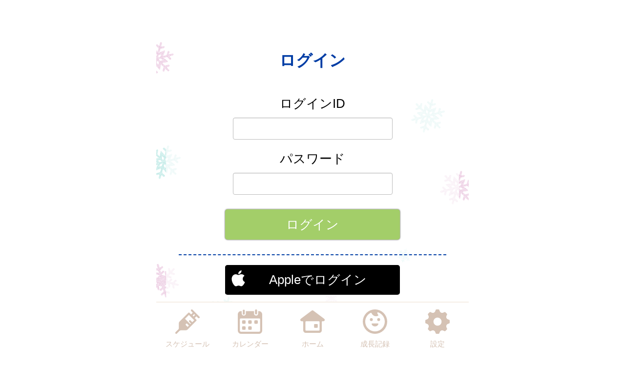

--- FILE ---
content_type: text/html
request_url: https://kumagaya.city-hc.jp/login?login=&PHPSESSID=ijfqniq47nm45t53fhbpk96vliji45scqv4fehndi9kj47o1vc08hj0nnmo3jbd6ih9cahf5t87dof2bjk2ai9jt1gdnc84kpgovd63
body_size: 15787
content:

<!DOCTYPE html>
<html xmlns="http://www.w3.org/1999/xhtml">
	<head>
		<meta charset="utf-8" />
		<meta name="viewport" content="width=640">
				<title>熊谷市『ワクチン＆子育てナビ』</title>
		<meta name="keywords" content="熊谷市,保健所,予防接種,予防接種スケジュール,病院,インフルエンザ"/>
		<meta name="description" content="熊谷市 ワクチン＆子育てナビ は子育て・予防接種情報サービスです"/>
		<link rel="stylesheet" type="text/css" href="/css/font-awesome.min.css?var=20170530&PHPSESSID=ijfqniq47nm45t53fhbpk96vliji45scqv4fehndi9kj47o1vc08hj0nnmo3jbd6ih9cahf5t87dof2bjk2ai9jt1gdnc84kpgovd63" />
		<link rel="stylesheet" type="text/css" href="/css/whirl.min.css?var=20180131&PHPSESSID=ijfqniq47nm45t53fhbpk96vliji45scqv4fehndi9kj47o1vc08hj0nnmo3jbd6ih9cahf5t87dof2bjk2ai9jt1gdnc84kpgovd63" />
		<link rel="stylesheet" type="text/css" href="/css/slick.css?var=20180101&PHPSESSID=ijfqniq47nm45t53fhbpk96vliji45scqv4fehndi9kj47o1vc08hj0nnmo3jbd6ih9cahf5t87dof2bjk2ai9jt1gdnc84kpgovd63" />
		<link rel="stylesheet" type="text/css" href="/css/slick-theme.css?var=20180101&PHPSESSID=ijfqniq47nm45t53fhbpk96vliji45scqv4fehndi9kj47o1vc08hj0nnmo3jbd6ih9cahf5t87dof2bjk2ai9jt1gdnc84kpgovd63" />
		<link rel="stylesheet" type="text/css" href="/js/lightbox2/dist/css/lightbox.min.css?var=20200123&PHPSESSID=ijfqniq47nm45t53fhbpk96vliji45scqv4fehndi9kj47o1vc08hj0nnmo3jbd6ih9cahf5t87dof2bjk2ai9jt1gdnc84kpgovd63" />
		<link rel="stylesheet" type="text/css" href="/cities/kumagaya/css/sp.css?var=1731e324a25408b5024c3a59ec03cf8d2e1ae56444bbdd697d43b9a55c03adfe&PHPSESSID=ijfqniq47nm45t53fhbpk96vliji45scqv4fehndi9kj47o1vc08hj0nnmo3jbd6ih9cahf5t87dof2bjk2ai9jt1gdnc84kpgovd63" />
						<!--[if lt IE 9]>
		<script src="http://html5shiv.googlecode.com/svn/trunk/html5.js"></script>
		<![endif]-->
		<link rel="shortcut icon" type="image/png" href="/cities/kumagaya/img/sp/favicon.png?date=20180718&PHPSESSID=ijfqniq47nm45t53fhbpk96vliji45scqv4fehndi9kj47o1vc08hj0nnmo3jbd6ih9cahf5t87dof2bjk2ai9jt1gdnc84kpgovd63" />
		<link rel="apple-touch-icon" type="image/png"
			  href="/cities/kumagaya/img/sp/apple-touch-icon.png?date=20180718&PHPSESSID=ijfqniq47nm45t53fhbpk96vliji45scqv4fehndi9kj47o1vc08hj0nnmo3jbd6ih9cahf5t87dof2bjk2ai9jt1gdnc84kpgovd63">

		<script type="text/javascript">
			var base_url = "/";
		</script>
		<script type="text/javascript" src="/js/ie-polyfill.js?var=20200630"></script>
		<script type="text/javascript" src="/js/knockout-3.1.0.js?var=20170129"></script>
		<script type="text/javascript" src="/js/linq.min.js?var=20170129"></script>
		<script type="text/javascript" src="/js/jquery-1.11.1.min.js?var=20170129"></script>
		<script type="text/javascript" src="/js/jquery.isenable.js?var=20170129"></script>
		<script type="text/javascript" src="/js/slick.min.js?var=20181010"></script>
		<script type="text/javascript" src="/js/logger.js?var=20190528"></script>
		<script type="text/javascript" src="/cities/kumagaya/js/plugin.mousedrags-crollable.js?var=20201018"></script>
		<script type="text/javascript" src="/cities/kumagaya/js/app.common-behavior.js?var=c69bb1accbc00fe7be4c8af9c201bf4bd8a10f9eeb198147b42aef1b3d5ca9ea"></script>
		<script type="text/javascript" src="/js/ko-jquery-visualstate.js?var=20170129"></script>
			</head>
	<body>
				<div class="page-container">
			

			
<section class="toolbar">
	
	<div class="tool left">
	</div>
	
	<div class="tool right">
		<section class="translation" style="text-align: right">
	<div id="google_translate_element"></div>
	<script type="text/javascript">
		function googleTranslateElementInit() {
			new google.translate.TranslateElement({
				pageLanguage: 'ja',
				includedLanguages: 'uk,es,th,vi,pt,zh-CN,zh-TW,en,ko',
				layout: google.translate.TranslateElement.InlineLayout.SIMPLE
			}, 'google_translate_element');
		}
	</script>
	<script type="text/javascript" src="//translate.google.com/translate_a/element.js?cb=googleTranslateElementInit"></script>
</section>

	</div>
</section>

			
	<h1 class="caption page-title">
		ログイン	</h1>



<div class="main-content">
			<form action="login?login=&PHPSESSID=ijfqniq47nm45t53fhbpk96vliji45scqv4fehndi9kj47o1vc08hj0nnmo3jbd6ih9cahf5t87dof2bjk2ai9jt1gdnc84kpgovd63" method="post">

					<section class="translucent center-align">
							<input type="hidden" name="ujt3gh2oZorostO" value="10480b9c3264e3d9aaad492e301e3555" translate="no" />

			<div class="form-group">
				<p>ログインID</p>
				<input type="text" name="login" class="tbx" value="" />
			</div>

			<div class="form-group">
				<p>パスワード</p>
				<input type="password" name="password" class="tbx" />
			</div>
						

			<div class="form-group">
				<input class="btn register-btn color-btn-default color-btn-lg color-btn-block" type="submit" value="ログイン" name="submit" />
			</div>
				
			<div class="divide-line-dash"></div>
		<div class="social-register-area social-auth-btns social-auth-btns-login">
							<div class="social-auth-btn-wrapper">
				<div class="social-auth-btn social-auth-apple-btn sign-in-apple">
	<button class="register-btn apple-btn-input" type="submit"
		   formaction="/social-auth/apple/auth/login?PHPSESSID=ijfqniq47nm45t53fhbpk96vliji45scqv4fehndi9kj47o1vc08hj0nnmo3jbd6ih9cahf5t87dof2bjk2ai9jt1gdnc84kpgovd63"
		   formmethod="post"
	>
		Appleでログイン	</button>
</div>

			</div>
									<div class="social-auth-btn-wrapper">
				<div class="social-auth-btn social-auth-facebook-btn sign-in-facebook">
	<button class="register-btn facebook-btn-input" type="submit"
		   formaction="/social-auth/facebook/auth/login?PHPSESSID=ijfqniq47nm45t53fhbpk96vliji45scqv4fehndi9kj47o1vc08hj0nnmo3jbd6ih9cahf5t87dof2bjk2ai9jt1gdnc84kpgovd63"
		   formmethod="post"
	>
		Facebookでログイン	</button>
</div>

			</div>
							<div class="social-auth-btn-wrapper">
				<div class="social-auth-btn social-auth-twitter-btn sign-in-twitter">
	<button class="register-btn twitter-btn-input" type="submit"
			formaction="/social-auth/twitter/auth/login?PHPSESSID=ijfqniq47nm45t53fhbpk96vliji45scqv4fehndi9kj47o1vc08hj0nnmo3jbd6ih9cahf5t87dof2bjk2ai9jt1gdnc84kpgovd63"
			formmethod="post"
	>
		X（旧Twitter）でログイン	</button>
</div>

			</div>
					</div>

									<p class="text-larger form-group spacer-t40">新規登録は<a href="/registering?PHPSESSID=ijfqniq47nm45t53fhbpk96vliji45scqv4fehndi9kj47o1vc08hj0nnmo3jbd6ih9cahf5t87dof2bjk2ai9jt1gdnc84kpgovd63">こちら</a>からお願いします。</p>
							</section>
			<input type="hidden" name="PHPSESSID" value="ijfqniq47nm45t53fhbpk96vliji45scqv4fehndi9kj47o1vc08hj0nnmo3jbd6ih9cahf5t87dof2bjk2ai9jt1gdnc84kpgovd63" /></form>


	
	<div class="divide-line"></div>

	<section class="translucent center-align">
					<div class="centered">
				<h2>ログインできない場合</h2>
			</div>
					<div>
				<p>
					ID,パスワードを忘れた方は
					<a class="btn color-btn-default color-btn-block color-btn-lg"
					href="/remind/republish?PHPSESSID=ijfqniq47nm45t53fhbpk96vliji45scqv4fehndi9kj47o1vc08hj0nnmo3jbd6ih9cahf5t87dof2bjk2ai9jt1gdnc84kpgovd63">ID・パスワード再発行</a>
				</p>
				

			</div>
									<div>
				<p>
					メール配信の停止を希望される方は
					<a class="btn color-btn-default color-btn-block color-btn-lg"
					href="mailto:stop@kumagaya.city-hc.jp?subject=配信停止いたします このまま送信してください&PHPSESSID=ijfqniq47nm45t53fhbpk96vliji45scqv4fehndi9kj47o1vc08hj0nnmo3jbd6ih9cahf5t87dof2bjk2ai9jt1gdnc84kpgovd63">
						空メールで配信を停止
					</a>
				</p>
			</div>
			<div>
				<p>
					メール配信の再開を希望される方は
					<a class="btn color-btn-default color-btn-block color-btn-lg"
					href="mailto:start@kumagaya.city-hc.jp?subject=配信再開いたします このまま送信してください&PHPSESSID=ijfqniq47nm45t53fhbpk96vliji45scqv4fehndi9kj47o1vc08hj0nnmo3jbd6ih9cahf5t87dof2bjk2ai9jt1gdnc84kpgovd63">
						空メールで配信を再開
					</a>
				</p>
			</div>
			</section>

	</div>
			<footer>
	<div class="global-menu-position">
		<nav class="global-menu">
	<div class="global-menu-item ">
		<a href="/all-schedules?PHPSESSID=ijfqniq47nm45t53fhbpk96vliji45scqv4fehndi9kj47o1vc08hj0nnmo3jbd6ih9cahf5t87dof2bjk2ai9jt1gdnc84kpgovd63" class="block" data-login-required>
			<div class="global-menu-icon">
				<svg xmlns="http://www.w3.org/2000/svg" class="icon-svg" viewBox="0 0 48 48" height="50px" width="50px">
  <path class="icon" d="M97.456,1264.11l-13.571-13.57a1.862,1.862,0,0,0-1.322-.54,1.892,1.892,0,0,0-1.608.9,1.934,1.934,0,0,0,.336,2.34l2.619,2.62a0.787,0.787,0,0,1,.237.57,0.8,0.8,0,0,1-.237.57l-2.184,2.18a0.926,0.926,0,0,1-1.326,0l-2.34-2.34a1.889,1.889,0,0,0-2.645,0L58.14,1274.11a3.616,3.616,0,0,0-1.059,2.5L56.9,1287.1a3.355,3.355,0,0,1-.991,2.33l-5.328,5.33a1.915,1.915,0,0,0-.319,2.35,1.87,1.87,0,0,0,2.917.34l5.325-5.32a3.369,3.369,0,0,1,2.319-.99l10.567-.23a3.577,3.577,0,0,0,2.484-1.06l17.278-17.27a1.874,1.874,0,0,0,0-2.65l-2.34-2.34a0.929,0.929,0,0,1,0-1.32L91,1264.08a0.825,0.825,0,0,1,1.143,0l2.67,2.67A1.868,1.868,0,1,0,97.456,1264.11Zm-23.283,20.23-3.236-3.24a1.875,1.875,0,0,1,2.652-2.65l3.235,3.24Zm9.232-9.3-3.266-3.27a1.89,1.89,0,0,0-2.645,0,1.878,1.878,0,0,0,0,2.65l3.266,3.26-1.274,1.28-10.45-10.45,7.7-7.7,10.45,10.45Zm2.42-11.07-1.8-1.8,3.069-3.07,1.8,1.8Z" transform="translate(-50 -1250)"/>
</svg>

			</div>
			<div class="global-menu-description">スケジュール</div>
		</a>
	</div>
	<div class="global-menu-item ">
		<a href="/calendar?PHPSESSID=ijfqniq47nm45t53fhbpk96vliji45scqv4fehndi9kj47o1vc08hj0nnmo3jbd6ih9cahf5t87dof2bjk2ai9jt1gdnc84kpgovd63" class="block" data-login-required>
			<div class="global-menu-icon">
				<svg xmlns="http://www.w3.org/2000/svg" class="icon-svg" viewBox="0 0 48 48" height="50px" width="50px">
  <path class="icon" d="M226.37,1283.98v3.39a1.784,1.784,0,0,1-1.762,1.8h-3.334a1.784,1.784,0,0,1-1.762-1.8v-3.39a1.778,1.778,0,0,1,1.762-1.8h3.334A1.778,1.778,0,0,1,226.37,1283.98Zm-13.763-13.65h-3.333a1.784,1.784,0,0,0-1.763,1.8v3.39a1.778,1.778,0,0,0,1.763,1.8h3.333a1.778,1.778,0,0,0,1.763-1.8v-3.39A1.784,1.784,0,0,0,212.607,1270.33Zm0,11.85h-3.333a1.778,1.778,0,0,0-1.763,1.8v3.39a1.784,1.784,0,0,0,1.763,1.8h3.333a1.784,1.784,0,0,0,1.763-1.8v-3.39A1.778,1.778,0,0,0,212.607,1282.18Zm12-11.85h-3.334a1.784,1.784,0,0,0-1.762,1.8v3.39a1.778,1.778,0,0,0,1.762,1.8h3.334a1.778,1.778,0,0,0,1.762-1.8v-3.39A1.784,1.784,0,0,0,224.608,1270.33Zm12,0h-3.333a1.784,1.784,0,0,0-1.763,1.8v3.39a1.778,1.778,0,0,0,1.763,1.8h3.333a1.778,1.778,0,0,0,1.763-1.8v-3.39A1.784,1.784,0,0,0,236.608,1270.33ZM247,1258.69v32a6.26,6.26,0,0,1-6.2,6.32H205.257a6.26,6.26,0,0,1-6.2-6.32v-24.03H199v-7.76a6.741,6.741,0,0,1,.335-2.08,6.52,6.52,0,0,1,6.153-4.53h1.3v4.76a4.035,4.035,0,1,0,8.068,0v-4.76h16.1v4.76a4.035,4.035,0,1,0,8.068,0v-4.76h1.461A6.578,6.578,0,0,1,247,1258.69Zm-4,9.9a1.912,1.912,0,0,0-1.9-1.93H204.956a1.912,1.912,0,0,0-1.9,1.93v22.1a2.218,2.218,0,0,0,2.2,2.24H240.8a2.218,2.218,0,0,0,2.2-2.24v-22.1Zm-8.08-9.66a2.008,2.008,0,0,0,1.982-2.02v-5.9a1.983,1.983,0,1,0-3.965,0v5.9A2.008,2.008,0,0,0,234.92,1258.93Zm-24.189.44h0.042a2,2,0,0,0,1.983-2.02v-5.89a2.008,2.008,0,0,0-1.983-2.02h-0.042a2.009,2.009,0,0,0-1.983,2.02v5.89A2,2,0,0,0,210.731,1259.37Z" transform="translate(-199 -1249)"/>
</svg>

			</div>
			<div class="global-menu-description">カレンダー</div>
		</a>
	</div>
	<div class="global-menu-item ">
		<a href="/?PHPSESSID=ijfqniq47nm45t53fhbpk96vliji45scqv4fehndi9kj47o1vc08hj0nnmo3jbd6ih9cahf5t87dof2bjk2ai9jt1gdnc84kpgovd63" class="block">
			<div class="global-menu-icon">
				<svg xmlns="http://www.w3.org/2000/svg" class="icon-svg" viewBox="0 0 52 48" height="50px" width="50px">
  <path class="icon" d="M361.488,1296.98a5.362,5.362,0,0,1-5.274-5.43v-17.9a1.39,1.39,0,0,0-1.375-1.39h-1.9a2.952,2.952,0,0,1-2.67-1.63,3.008,3.008,0,0,1,.849-3.66l23.175-17.38a2.769,2.769,0,0,1,1.7-.58,2.833,2.833,0,0,1,1.7.57l23.174,17.39a3.005,3.005,0,0,1,.849,3.66,2.945,2.945,0,0,1-2.665,1.63h-1.915a1.372,1.372,0,0,0-1.361,1.38v17.91a5.363,5.363,0,0,1-5.275,5.43H361.488Zm1-24.72a1.682,1.682,0,0,0-1.665,1.69v16.64a1.626,1.626,0,0,0,1.618,1.63h27.1a1.629,1.629,0,0,0,1.623-1.64v-16.63a1.679,1.679,0,0,0-1.664-1.69H362.491Zm18.248,13.87a1.412,1.412,0,0,1-1.4-1.42v-5.11a1.4,1.4,0,0,1,1.4-1.41H385.8a1.4,1.4,0,0,1,1.394,1.41v5.11a1.411,1.411,0,0,1-1.394,1.42h-5.058Z" transform="translate(-349.969 -1249)"/>
</svg>

			</div>
			<div class="global-menu-description">ホーム</div>
		</a>
	</div>
	<div class="global-menu-item ">
		<a href="/growth/?PHPSESSID=ijfqniq47nm45t53fhbpk96vliji45scqv4fehndi9kj47o1vc08hj0nnmo3jbd6ih9cahf5t87dof2bjk2ai9jt1gdnc84kpgovd63" class="block" data-login-required>
			<div class="global-menu-icon">
				<svg xmlns="http://www.w3.org/2000/svg" class="icon-svg" viewBox="0 0 48 48" height="50px" width="50px">
  <path class="icon" d="M516,1249a24,24,0,1,0,24,24A24,24,0,0,0,516,1249Zm-1.241,43.17a19.206,19.206,0,0,1-7.382-36.33,1.377,1.377,0,0,1,1.865.65,10.334,10.334,0,0,0,1.649,2.54,9.553,9.553,0,0,0,10.329,2.75c0.24-.09.474-0.18,0.7-0.28a1.19,1.19,0,0,0,.352-1.87,6.62,6.62,0,0,1-1.134-1.64,6.767,6.767,0,0,1-.6-1.84,1.208,1.208,0,0,1,1.56-1.36A19.207,19.207,0,0,1,514.759,1292.17Zm-3.113-23.18a2.862,2.862,0,1,0-2.862,2.87A2.861,2.861,0,0,0,511.646,1268.99Zm11.57-2.86a2.865,2.865,0,1,0,2.861,2.86A2.86,2.86,0,0,0,523.216,1266.13Zm-1.486,10.53H510.27a0.912,0.912,0,0,0-.9,1.1c0.6,2.66,3.338,4.67,6.628,4.67s6.03-2.01,6.628-4.67A0.913,0.913,0,0,0,521.73,1276.66Z" transform="translate(-492 -1249)"/>
</svg>

			</div>
			<div class="global-menu-description">成長記録</div>
		</a>
	</div>
	<div class="global-menu-item ">
		<a href="/settings/non-member?PHPSESSID=ijfqniq47nm45t53fhbpk96vliji45scqv4fehndi9kj47o1vc08hj0nnmo3jbd6ih9cahf5t87dof2bjk2ai9jt1gdnc84kpgovd63" class="block">
			<div class="global-menu-icon">
				<svg xmlns="http://www.w3.org/2000/svg" class="icon-svg" viewBox="0 0 48 48" height="50px" width="50px">
  <path class="icon" d="M698,1274.9v-3.8a1.871,1.871,0,0,0-1.28-1.77c-2.57-.87-4.251-1.41-5.158-3.6h0c-0.91-2.2-.1-3.78,1.1-6.2a1.88,1.88,0,0,0-.349-2.16l-2.684-2.68a1.869,1.869,0,0,0-2.159-.35c-2.4,1.19-4,2.01-6.2,1.1h0c-2.191-.91-2.738-2.6-3.6-5.16A1.878,1.878,0,0,0,675.9,1249h-3.8a1.88,1.88,0,0,0-1.774,1.28c-0.857,2.55-1.406,4.25-3.6,5.16h0c-2.195.91-3.779,0.1-6.2-1.1a1.869,1.869,0,0,0-2.159.35l-2.684,2.68a1.88,1.88,0,0,0-.349,2.16c1.2,2.41,2.011,4,1.1,6.2s-2.608,2.74-5.158,3.6a1.871,1.871,0,0,0-1.28,1.77v3.8a1.871,1.871,0,0,0,1.28,1.77c2.546,0.86,4.249,1.41,5.158,3.6,0.912,2.21.085,3.82-1.1,6.2a1.877,1.877,0,0,0,.348,2.16l2.682,2.68a1.871,1.871,0,0,0,2.16.35c2.4-1.19,4-2.01,6.2-1.1h0c2.193,0.91,2.74,2.6,3.6,5.16A1.88,1.88,0,0,0,672.1,1297h3.8a1.88,1.88,0,0,0,1.774-1.28c0.858-2.55,1.41-4.25,3.614-5.16h0c2.18-.91,3.757-0.1,6.179,1.1a1.87,1.87,0,0,0,2.16-.35l2.683-2.68a1.879,1.879,0,0,0,.349-2.16c-1.2-2.4-2.01-4-1.1-6.2s2.614-2.74,5.162-3.6A1.871,1.871,0,0,0,698,1274.9Zm-22.735,6a8,8,0,1,1,6.638-6.64A8,8,0,0,1,675.265,1280.9Z" transform="translate(-650 -1249)"/>
</svg>

			</div>
			<div class="global-menu-description">設定</div>
		</a>
	</div>
</nav>

	</div>
</footer>

						
			<script type="text/javascript" src="/js/lightbox2/dist/js/lightbox.js?var=20200123"></script>
		</div>
					
	

<script type="text/javascript">
	$(function () {
		var season = 'winter';
		var imagePath = '/cities/kumagaya/img/sp/back_winter.png?var=3558ecfb5d42792b41d5d49212ac5d7bf9c802cc18e90f5e292be7b502cbe7b1';
		var season_back_ground = {
			'background-image': 'url(' + imagePath + ')',
			'background-position': 'top center',
			'background-attachment':
			// @formatter:off
									'fixed'
							// @formatter:on
		};
		$('.page-container').css(season_back_ground);
		$('.tabs').css(season_back_ground);
	});
</script>

			</body>
</html>


--- FILE ---
content_type: image/svg+xml
request_url: https://kumagaya.city-hc.jp/img/apple-logo.svg
body_size: 1503
content:
<?xml version="1.0" encoding="UTF-8"?>
<svg xmlns="http://www.w3.org/2000/svg" xmlns:xlink="http://www.w3.org/1999/xlink" width="54px" height="61px" viewBox="0 0 54 60" version="1.1">
<g id="surface1">
<rect x="0" y="0" width="54" height="60" style="fill:rgb(0%,0%,0%);fill-opacity:1;stroke:none;"/>
<path style=" stroke:none;fill-rule:nonzero;fill:rgb(100%,100%,100%);fill-opacity:1;" d="M 27.441406 17.917969 C 28.941406 17.917969 30.824219 16.917969 31.941406 15.585938 C 32.957031 14.378906 33.695312 12.695312 33.695312 11.007812 C 33.695312 10.78125 33.675781 10.550781 33.632812 10.363281 C 31.964844 10.425781 29.957031 11.464844 28.753906 12.859375 C 27.800781 13.921875 26.9375 15.585938 26.9375 17.292969 C 26.9375 17.542969 26.976562 17.792969 27 17.875 C 27.105469 17.894531 27.273438 17.917969 27.441406 17.917969 Z M 22.160156 43.089844 C 24.210938 43.089844 25.117188 41.738281 27.675781 41.738281 C 30.273438 41.738281 30.84375 43.050781 33.125 43.050781 C 35.363281 43.050781 36.863281 41.011719 38.28125 39.011719 C 39.863281 36.722656 40.519531 34.476562 40.5625 34.375 C 40.414062 34.332031 36.125 32.605469 36.125 27.757812 C 36.125 23.554688 39.503906 21.660156 39.695312 21.515625 C 37.457031 18.351562 34.054688 18.269531 33.125 18.269531 C 30.613281 18.269531 28.5625 19.769531 27.273438 19.769531 C 25.878906 19.769531 24.042969 18.351562 21.867188 18.351562 C 17.726562 18.351562 13.519531 21.722656 13.519531 28.089844 C 13.519531 32.042969 15.085938 36.226562 17.007812 38.929688 C 18.65625 41.21875 20.089844 43.089844 22.160156 43.089844 Z M 22.160156 43.089844 "/>
</g>
</svg>
